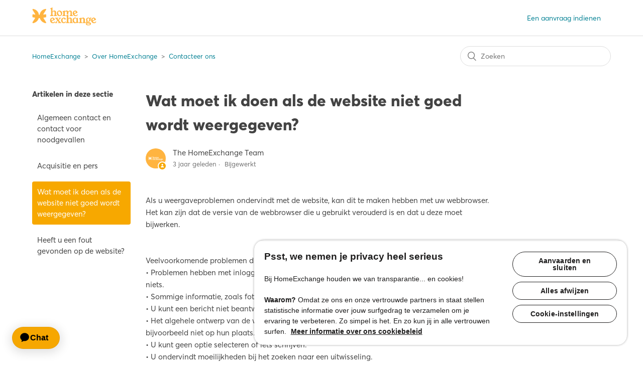

--- FILE ---
content_type: text/html; charset=utf-8
request_url: https://help.homeexchange.com/hc/nl/articles/360008573837-Wat-moet-ik-doen-als-de-website-niet-goed-wordt-weergegeven
body_size: 8560
content:
<!DOCTYPE html>
<html dir="ltr" lang="nl">
<head>
  <meta charset="utf-8" />
  <!-- v26850 -->


  <title>Wat moet ik doen als de website niet goed wordt weergegeven? &ndash; HomeExchange</title>

  <meta name="csrf-param" content="authenticity_token">
<meta name="csrf-token" content="hc:meta:server:LBHr4PPTvyj7BF0E98TcukEg1pO6jPegyeXIsbTIRQwDv1fHsGER24bUGcsDRH1d2pS5fjgRhJh9Tu2FK8zB2A">

  <meta name="description" content="Als u weergaveproblemen ondervindt met de website, kan dit te maken hebben met uw webbrowser. Het kan zijn dat de versie van de..." /><meta property="og:image" content="https://help.homeexchange.com/hc/theming_assets/01KEEJF5YX21ZDW0N90FKQ38P8" />
<meta property="og:type" content="website" />
<meta property="og:site_name" content="HomeExchange" />
<meta property="og:title" content="Wat moet ik doen als de website niet goed wordt weergegeven?" />
<meta property="og:description" content="Als u weergaveproblemen ondervindt met de website, kan dit te maken hebben met uw webbrowser. Het kan zijn dat de versie van de webbrowser die u gebruikt verouderd is en dat u deze moet bijwerken.V..." />
<meta property="og:url" content="https://help.homeexchange.com/hc/nl/articles/360008573837-Wat-moet-ik-doen-als-de-website-niet-goed-wordt-weergegeven" />
<link rel="canonical" href="https://help.homeexchange.com/hc/nl/articles/360008573837-Wat-moet-ik-doen-als-de-website-niet-goed-wordt-weergegeven">
<link rel="alternate" hreflang="de" href="https://help.homeexchange.com/hc/de/articles/360008573837-Was-tue-ich-wenn-die-Website-nicht-korrekt-angezeigt-wird">
<link rel="alternate" hreflang="en-us" href="https://help.homeexchange.com/hc/en-us/articles/360008573837-What-do-I-do-if-the-website-is-not-displayed-correctly">
<link rel="alternate" hreflang="es" href="https://help.homeexchange.com/hc/es/articles/360008573837--Qu%C3%A9-hago-si-la-p%C3%A1gina-web-no-se-abre-correctamente">
<link rel="alternate" hreflang="fr" href="https://help.homeexchange.com/hc/fr/articles/360008573837-Que-faire-si-ma-page-ne-s-affiche-pas-correctement">
<link rel="alternate" hreflang="it" href="https://help.homeexchange.com/hc/it/articles/360008573837-Cosa-posso-fare-se-il-sito-internet-non-appare-correttamente">
<link rel="alternate" hreflang="nl" href="https://help.homeexchange.com/hc/nl/articles/360008573837-Wat-moet-ik-doen-als-de-website-niet-goed-wordt-weergegeven">
<link rel="alternate" hreflang="pt" href="https://help.homeexchange.com/hc/pt/articles/360008573837-O-que-devo-fazer-se-o-website-n%C3%A3o-for-exibido-correctamente">
<link rel="alternate" hreflang="x-default" href="https://help.homeexchange.com/hc/en-us/articles/360008573837-What-do-I-do-if-the-website-is-not-displayed-correctly">

  <link rel="stylesheet" href="//static.zdassets.com/hc/assets/application-f34d73e002337ab267a13449ad9d7955.css" media="all" id="stylesheet" />
    <!-- Entypo pictograms by Daniel Bruce — www.entypo.com -->
    <link rel="stylesheet" href="//static.zdassets.com/hc/assets/theming_v1_support-e05586b61178dcde2a13a3d323525a18.css" media="all" />
  <link rel="stylesheet" type="text/css" href="/hc/theming_assets/874228/360000020578/style.css?digest=33074986533917">

  <link rel="icon" type="image/x-icon" href="/hc/theming_assets/01KEEJFP2AY2D0Y90Z6HDNVY6Z">

    <script src="//static.zdassets.com/hc/assets/jquery-ed472032c65bb4295993684c673d706a.js"></script>
    

  <meta content="width=device-width, initial-scale=1.0" name="viewport" />

<!-- OneTrust Cookies Consent Notice start for help.homeexchange.com -->

<script src="https://cdn.cookielaw.org/scripttemplates/otSDKStub.js" data-document-language="true" type="text/javascript" charset="UTF-8" data-domain-script="68e9e18d-45ce-45e9-8ce0-e76401a36100" ></script>

<script type="text/javascript">

function OptanonWrapper() { }

</script>

<!-- OneTrust Cookies Consent Notice end for help.homeexchange.com -->

<!-- Ada Chatbot start -->

<script>
  window.adaSettings = {
    handle: "homeexchange-gr",
    cluster: "eu",
    align: "left",
    crossWindowPersistence: true
  };
</script>

<script
  src="https://static.ada.support/embed2.js"
></script>

<!-- Ada Chatbot end -->

<!-- Google Tag Manager -->
<script>(function(w,d,s,l,i){w[l]=w[l]||[];w[l].push({'gtm.start':
new Date().getTime(),event:'gtm.js'});var f=d.getElementsByTagName(s)[0],
j=d.createElement(s),dl=l!='dataLayer'?'&l='+l:'';j.async=true;j.src=
'https://www.googletagmanager.com/gtm.js?id='+i+dl;f.parentNode.insertBefore(j,f);
})(window,document,'script','dataLayer','GTM-KLCTBG4');</script>
<!-- End Google Tag Manager -->
  <script type="text/javascript" src="/hc/theming_assets/874228/360000020578/script.js?digest=33074986533917"></script>
</head>
<body class="">
  
  
  

  <!-- Google Tag Manager (noscript) -->
<noscript><iframe src="https://www.googletagmanager.com/ns.html?id=GTM-KLCTBG4"
height="0" width="0" style="display:none;visibility:hidden"></iframe></noscript>
<!-- End Google Tag Manager (noscript) -->

<header class="header">
  <div class="logo">
    <a href="https://www.homeexchange.com/nl/" target="_blank">
      <img src="/hc/theming_assets/01KEEJF5YX21ZDW0N90FKQ38P8" alt="Startpagina van HomeExchange Helpcenter">
    </a>
  </div>
  <div class="nav-wrapper">
    <span class="icon-menu" tabindex="0" role="button" aria-controls="user-nav" aria-expanded="false" aria-label="Navigatiemenu in- en uitschakelen"></span>
    <nav class="user-nav" id="user-nav">
      
      <a class="submit-a-request" href="/hc/nl/requests/new">Een aanvraag indienen</a>
    </nav>
      <a class="login" data-auth-action="signin" role="button" rel="nofollow" title="Wordt in een dialoogvenster geopend" href="https://homeexchangehelp.zendesk.com/access?brand_id=360000020578&amp;return_to=https%3A%2F%2Fhelp.homeexchange.com%2Fhc%2Fnl%2Farticles%2F360008573837-Wat-moet-ik-doen-als-de-website-niet-goed-wordt-weergegeven&amp;locale=nl">Aanmelden</a>

  </div>
</header>


  <main role="main">
    <div class="container-divider"></div>
<div class="container">
  <nav class="sub-nav">
    <ol class="breadcrumbs">
  
    <li title="HomeExchange">
      
        <a href="/hc/nl">HomeExchange</a>
      
    </li>
  
    <li title="Over HomeExchange">
      
        <a href="/hc/nl/categories/360000096558-Over-HomeExchange">Over HomeExchange</a>
      
    </li>
  
    <li title="Contacteer ons">
      
        <a href="/hc/nl/sections/360002159518-Contacteer-ons">Contacteer ons</a>
      
    </li>
  
</ol>

    <form role="search" class="search" data-search="" action="/hc/nl/search" accept-charset="UTF-8" method="get"><input type="hidden" name="utf8" value="&#x2713;" autocomplete="off" /><input type="search" name="query" id="query" placeholder="Zoeken" aria-label="Zoeken" /></form>
  </nav>

  <div class="article-container" id="article-container">
    <section class="article-sidebar">
      
        <section class="section-articles collapsible-sidebar">
        <h3 class="collapsible-sidebar-title sidenav-title">Artikelen in deze sectie</h3>
        <ul>
          
            <li>
              <a href="/hc/nl/articles/360007044457-Algemeen-contact-en-contact-voor-noodgevallen" class="sidenav-item ">Algemeen contact en contact voor noodgevallen</a>
            </li>
          
            <li>
              <a href="/hc/nl/articles/360007094958-Acquisitie-en-pers" class="sidenav-item ">Acquisitie en pers</a>
            </li>
          
            <li>
              <a href="/hc/nl/articles/360008573837-Wat-moet-ik-doen-als-de-website-niet-goed-wordt-weergegeven" class="sidenav-item current-article">Wat moet ik doen als de website niet goed wordt weergegeven?</a>
            </li>
          
            <li>
              <a href="/hc/nl/articles/360000631217-Heeft-u-een-fout-gevonden-op-de-website" class="sidenav-item ">Heeft u een fout gevonden op de website?</a>
            </li>
          
        </ul>
        
        </section>
      
    </section>

    <article class="article">
      <header class="article-header">
        <h1 title="Wat moet ik doen als de website niet goed wordt weergegeven?" class="article-title">
          Wat moet ik doen als de website niet goed wordt weergegeven?
          
        </h1>

        <div class="article-author">
          
            <div class="avatar article-avatar">
              
                <span class="icon-agent"></span>
              
              <img src="https://help.homeexchange.com/system/photos/33075627627165/Logo_Profile_picture.png" alt="" class="user-avatar"/>
            </div>
          
          <div class="article-meta">
            
              
                The HomeExchange Team
              
            

            <ul class="meta-group">
              
                <li class="meta-data"><time datetime="2023-01-31T15:35:38Z" title="2023-01-31T15:35:38Z" data-datetime="relative">31 januari 2023 15:35</time></li>
                <li class="meta-data">Bijgewerkt</li>
              
            </ul>
          </div>
        </div>

        
      </header>

      <section class="article-info">
        <div class="article-content">
          <div class="article-body"><p>Als u weergaveproblemen ondervindt met de website, kan dit te maken hebben met uw webbrowser. Het kan zijn dat de versie van de webbrowser die u gebruikt verouderd is en dat u deze moet bijwerken.<br><br><br>Veelvoorkomende problemen die kunnen worden gekoppeld aan een verouderde webbrowser zijn:<br>• Problemen hebben met inloggen op uw account. Als u bijvoorbeeld op "Aanmelden" klikt, gebeurt er niets.<br>• Sommige informatie, zoals foto's op aanbiedingen of gespreksbellen, wordt blanco weergegeven.<br>• U kunt een bericht niet beantwoorden.<br>• Het algehele ontwerp van de website lijkt verkeerd. Widgets (zoals een "annuleerknop") zijn bijvoorbeeld niet op hun plaats.<br>• U kunt geen optie selecteren of iets schrijven.<br>• U ondervindt moeilijkheden bij het zoeken naar een uitwisseling.<br>• Enzovoort...</p>
<p>Als u een of meer van de bovengenoemde problemen ervaart, nodigen we u uit om deze drie stappen te volgen om ervoor te zorgen dat uw webbrowser up-to-date is en optimaal presteert:<br><br><strong>1. Controleer of de versie van de browser die u gebruikt de laatste is die is uitgebracht</strong><br><strong>Voor Google Chrome:</strong><br>Klik op de drie puntjes rechtsboven in het scherm, naast uw profielfoto. Selecteer in het dropdown-menu "Help" en vervolgens "Over Google Chrome". Op de resulterende pagina vindt u de versie die u gebruikt en ziet u direct of u up-to-date bent.<br>Voor Safari (mac):<br>Klik in de menubalk linksboven in het scherm op "Safari", naast het Apple-logo. Selecteer "Over Safari" in het vervolgkeuzemenu. Er wordt een venster geopend met de versie die u gebruikt.<br>Zoek op internet naar de nieuwste versie van Safari en kijk of deze overeenkomt met de versie die u heeft.</p>
<p>Voor Internet Explorer:<br>Klik op het tandwielpictogram rechtsboven in het scherm. Selecteer "Over Internet Explorer" in het vervolgkeuzemenu. Er wordt een venster geopend met de versie die u gebruikt.<br>Zoek op internet naar de nieuwste versie van Internet Explorer en kijk of deze overeenkomt met de versie die u heeft.</p>
<p>Voor Mozilla:<br>Klik op de Firefox-knop linksboven in het scherm. Selecteer "Over Firefox" in het vervolgkeuzemenu. In het resulterende venster vindt u de versie die u gebruikt en u kunt direct zien of u up-to-date bent.</p>
<p><strong>2. Werk het indien nodig bij!</strong><br>Voor Google Chrome:<br>Normaal gesproken worden bij Google Chrome updates automatisch op de achtergrond uitgevoerd wanneer u de browser sluit. Maar als u uw browser al een tijdje niet hebt gesloten, kan het zijn dat er een update in behandeling is.</p>
<p>Om uw browser te updaten, klikt u simpelweg op de drie puntjes rechtsboven in het scherm, naast uw profielfoto. Als er een update in behandeling is, is het pictogram in kleur en in het vervolgkeuzemenu heeft u de optie om "Update Google Chrome" te selecteren.</p>
<p>Voor Safari (mac):<br>Als u Safari gebruikt, klikt u op het Apple-logo in de linkerbovenhoek van het scherm. In het vervolgkeuzemenu ziet u een tabblad "App Store" met informatie over beschikbare update (s) als u niet up-to-date bent. Klik op dit tabblad, het zal de App Store openen. Klik in de App Store op "Updates" in het bovenste menu. Hier vindt u de update (s) die in behandeling zijn en u kunt gewoon op de knop "Update" aan de rechterkant klikken om ze te starten.</p>
<p>Voor Internet Explorer:<br>Alle andere versies van Internet Explorer dan Internet 11 zijn nu achterhaald. Als uw computer op Windows 8 of Windows 10 draait, zou Internet 11 moeten zijn geïnstalleerd, dus zorg ervoor dat u het als uw webbrowser gebruikt. Als uw computer op een ouder systeem draait dan Windows 8 (bijvoorbeeld Windows 7), moet u Internet 11 downloaden van de Microsoft-website.</p>
<p>Om ervoor te zorgen dat Internet Explorer 11 automatisch wordt bijgewerkt, klikt u op het tandwielpictogram rechtsboven in het scherm. Selecteer "Over Internet Explorer" in het vervolgkeuzemenu. Vink het vakje aan naast "Nieuwe versies automatisch installeren". Uw browser blijft nu automatisch up-to-date.<br>Als u Windows 10 gebruikt, is het raadzaam om de nieuwste browser van Microsoft, Microsoft Edge, te gebruiken.</p>
<p>Voor Mozilla:<br>Klik op de Firefox-knop linksboven in het scherm. Selecteer "Over Firefox" in het vervolgkeuzemenu. Als uw versie niet up-to-date is, controleert Firefox op updates en downloadt deze automatisch. Als het downloaden is voltooid, vergeet dan niet op "Herstarten om Firefox bij te werken" te klikken.</p>
<p><strong>3. Verwijder de cookies en cache uit uw webbrowser</strong><br>In dit artikel vindt u de instructies om dit te doen.<br><br><br>Als het probleem zich blijft voordoen, kunt u altijd <a href="/hc/nl/requests/new" target="_blank" rel="noopener">contact met</a> ons opnemen en wij helpen u graag verder. Maar hiervoor hebben we wat aanvullende informatie van u nodig:<br>• Gebruikt u een pc, tablet of smartphone?<br>• Gebruikt u een pc of een MAC en welke webbrowser gebruikt u (Mozilla, Internet Explorer, Google Chrome etc.)?<br>• Gebruikt u een tablet of smartphone, gebruikt u de website of de mobiele app? Is uw besturingssysteem IOS (iPhone, iPad) of Android? Welke versie van de mobiele app gebruikt u?<br>Als u samen met de bovenstaande informatie een schermafbeelding kunt opsturen om het probleem te illustreren, kunnen we u beter van dienst zijn.</p></div>

          <div class="article-attachments">
            <ul class="attachments">
              
            </ul>
          </div>
        </div>
      </section>

      <footer>
        <div class="article-footer">
          
            <div class="article-share">
  <ul class="share">
    <li><a href="https://www.facebook.com/share.php?title=Wat+moet+ik+doen+als+de+website+niet+goed+wordt+weergegeven%3F&u=https%3A%2F%2Fhelp.homeexchange.com%2Fhc%2Fnl%2Farticles%2F360008573837-Wat-moet-ik-doen-als-de-website-niet-goed-wordt-weergegeven" class="share-facebook">Facebook</a></li>
    <li><a href="https://twitter.com/share?lang=nl&text=Wat+moet+ik+doen+als+de+website+niet+goed+wordt+weergegeven%3F&url=https%3A%2F%2Fhelp.homeexchange.com%2Fhc%2Fnl%2Farticles%2F360008573837-Wat-moet-ik-doen-als-de-website-niet-goed-wordt-weergegeven" class="share-twitter">Twitter</a></li>
    <li><a href="https://www.linkedin.com/shareArticle?mini=true&source=HomeExchange&title=Wat+moet+ik+doen+als+de+website+niet+goed+wordt+weergegeven%3F&url=https%3A%2F%2Fhelp.homeexchange.com%2Fhc%2Fnl%2Farticles%2F360008573837-Wat-moet-ik-doen-als-de-website-niet-goed-wordt-weergegeven" class="share-linkedin">LinkedIn</a></li>
  </ul>

</div>
          
          
            
          
        </div>
        
          <div class="article-votes">
            <span class="article-votes-question">Was dit artikel nuttig?</span>
            <div class="article-votes-controls" role='radiogroup'>
              <a class="button article-vote article-vote-up" data-auth-action="signin" aria-selected="false" role="radio" rel="nofollow" title="Ja" href="https://homeexchangehelp.zendesk.com/access?brand_id=360000020578&amp;return_to=https%3A%2F%2Fhelp.homeexchange.com%2Fhc%2Fnl%2Farticles%2F360008573837-Wat-moet-ik-doen-als-de-website-niet-goed-wordt-weergegeven"></a>
              <a class="button article-vote article-vote-down" data-auth-action="signin" aria-selected="false" role="radio" rel="nofollow" title="Nee" href="https://homeexchangehelp.zendesk.com/access?brand_id=360000020578&amp;return_to=https%3A%2F%2Fhelp.homeexchange.com%2Fhc%2Fnl%2Farticles%2F360008573837-Wat-moet-ik-doen-als-de-website-niet-goed-wordt-weergegeven"></a>
            </div>
            <small class="article-votes-count">
              <span class="article-vote-label">Aantal gebruikers dat dit nuttig vond: 1 van 3</span>
            </small>
            <div id="sq-article-feedback-form" style="padding-top: 12px; display: none;">
  <div style="text-align: left">
    <textarea id="sq-article-feedback-text" placeholder="Send us additional feedback" name="article-down-vote-reason" rows="4" cols="50"></textarea>
    <div style="font-size: small; color: grey">This form is for feedback only and you won't receive a reply. Please don't include any personal information about your or someone else.</div>
    <button id="sq-article-submit-feedback" class="button button-primary" style="margin-top: 12px;">Submit Feedback</button>
    <div id="sq-article-feedback-confirm" style="display: none; color: green; margin-top: 10px">Thank you! Your feedback helps us improve this article for everyone.</div>
  </div>
</div>
          </div>
        

        <div class="article-more-questions">
          Hebt u meer vragen? <a href="/hc/nl/requests/new">Een aanvraag indienen</a>
        </div>
        <div class="article-return-to-top">
          <a href="#article-container">Terug naar boven<span class="icon-arrow-up"></span></a>
        </div>
      </footer>

      <section class="article-relatives">
        
          <div data-recent-articles></div>
        
        
          
  <section class="related-articles">
    
      <h3 class="related-articles-title">Verwante artikelen</h3>
    
    <ul>
      
        <li>
          <a href="/hc/nl/related/click?data=[base64]%3D--1d474a710e370ddc590327b5b29731a6795f4dfa" rel="nofollow">Heeft u een fout gevonden op de website?</a>
        </li>
      
        <li>
          <a href="/hc/nl/related/click?data=[base64]%3D%3D--a04d606eb2b885c847a698225a3e923bbe3c4d4c" rel="nofollow">Kan ik een vergoeding krijgen voor het Optimal lidmaatschap?</a>
        </li>
      
        <li>
          <a href="/hc/nl/related/click?data=[base64]%3D--c255e8494c35034ad1fc6b2681f09999640ad7bf" rel="nofollow">Hoe moet ik documenten uploaden voor verificatie?</a>
        </li>
      
        <li>
          <a href="/hc/nl/related/click?data=BAh7CjobZGVzdGluYXRpb25fYXJ0aWNsZV9pZGwrCJ1%[base64]" rel="nofollow">Wat zijn de voordelen van doorverwezen worden?</a>
        </li>
      
        <li>
          <a href="/hc/nl/related/click?data=BAh7CjobZGVzdGluYXRpb25fYXJ0aWNsZV9pZGwrCKX%[base64]" rel="nofollow">Hoe zie ik beoordelingen als gast / gastheer in de app?</a>
        </li>
      
    </ul>
  </section>


        
      </section>
      
      
      
    </article>
  </div>
</div>
  </main>

  <footer class="footer">
  <div class="footer-inner">
    
    <a href="https://www.homeexchange.com/nl/" target="_blank">HomeExchange</a>
    <span id="ot-sdk-btn" class="ot-sdk-show-settings">Cookie-instellingen</span>
    <a href="https://www.homeexchange.com/p/our-cookies" target="_blank">Cookiebeleid</a>
    <a href="https://www.homeexchange.com/nl/p/homeexchange-privacy" target="_blank">Privacybeleid</a>
    <a href="https://www.homeexchange.com/nl/p/wettelijke-vermeldingen" target="_blank">Wettelijke vermeldingen</a>
    <a href="https://www.homeexchange.com/nl/p/homeexchangegebruiksvoorwaarden" target="_blank">Algemene voorwaarden</a>
    <div class="footer-language-selector">
      
        <div class="dropdown language-selector">
          <button class="dropdown-toggle" aria-haspopup="true">
            Nederlands
          </button>
          <span class="dropdown-menu dropdown-menu-end" role="menu">
            
              <a href="/hc/change_language/de?return_to=%2Fhc%2Fde%2Farticles%2F360008573837-Was-tue-ich-wenn-die-Website-nicht-korrekt-angezeigt-wird" dir="ltr" rel="nofollow" role="menuitem">
                Deutsch
              </a>
            
              <a href="/hc/change_language/en-us?return_to=%2Fhc%2Fen-us%2Farticles%2F360008573837-What-do-I-do-if-the-website-is-not-displayed-correctly" dir="ltr" rel="nofollow" role="menuitem">
                English (US)
              </a>
            
              <a href="/hc/change_language/es?return_to=%2Fhc%2Fes%2Farticles%2F360008573837--Qu%25C3%25A9-hago-si-la-p%25C3%25A1gina-web-no-se-abre-correctamente" dir="ltr" rel="nofollow" role="menuitem">
                Español
              </a>
            
              <a href="/hc/change_language/fr?return_to=%2Fhc%2Ffr%2Farticles%2F360008573837-Que-faire-si-ma-page-ne-s-affiche-pas-correctement" dir="ltr" rel="nofollow" role="menuitem">
                Français
              </a>
            
              <a href="/hc/change_language/it?return_to=%2Fhc%2Fit%2Farticles%2F360008573837-Cosa-posso-fare-se-il-sito-internet-non-appare-correttamente" dir="ltr" rel="nofollow" role="menuitem">
                Italiano
              </a>
            
              <a href="/hc/change_language/pt?return_to=%2Fhc%2Fpt%2Farticles%2F360008573837-O-que-devo-fazer-se-o-website-n%25C3%25A3o-for-exibido-correctamente" dir="ltr" rel="nofollow" role="menuitem">
                Português
              </a>
            
          </span>
        </div>
      
    </div>
  </div>
</footer>



  <!-- / -->

  
  <script src="//static.zdassets.com/hc/assets/nl.332c0df15a6f6c793243.js"></script>
  

  <script type="text/javascript">
  /*

    Greetings sourcecode lurker!

    This is for internal Zendesk and legacy usage,
    we don't support or guarantee any of these values
    so please don't build stuff on top of them.

  */

  HelpCenter = {};
  HelpCenter.account = {"subdomain":"homeexchangehelp","environment":"production","name":"HomeExchange"};
  HelpCenter.user = {"identifier":"da39a3ee5e6b4b0d3255bfef95601890afd80709","email":null,"name":"","role":"anonymous","avatar_url":"https://assets.zendesk.com/hc/assets/default_avatar.png","is_admin":false,"organizations":[],"groups":[]};
  HelpCenter.internal = {"asset_url":"//static.zdassets.com/hc/assets/","web_widget_asset_composer_url":"https://static.zdassets.com/ekr/snippet.js","current_session":{"locale":"nl","csrf_token":"hc:hcobject:server:2Tk11Qj2ikOcTq1O8cvUbV41em6noeAH2a2-USlycFX2l4nyS0QksOGe6YEFS3WKxYEVgyU8kz9tBptltnb0gQ","shared_csrf_token":null},"usage_tracking":{"event":"article_viewed","data":"[base64]--22a1e1e1e0cd04f2f1b406d0dd04eb11d726b214","url":"https://help.homeexchange.com/hc/activity"},"current_record_id":"360008573837","current_record_url":"/hc/nl/articles/360008573837-Wat-moet-ik-doen-als-de-website-niet-goed-wordt-weergegeven","current_record_title":"Wat moet ik doen als de website niet goed wordt weergegeven?","current_text_direction":"ltr","current_brand_id":360000020578,"current_brand_name":"HomeExchange","current_brand_url":"https://homeexchangehelp.zendesk.com","current_brand_active":true,"current_path":"/hc/nl/articles/360008573837-Wat-moet-ik-doen-als-de-website-niet-goed-wordt-weergegeven","show_autocomplete_breadcrumbs":true,"user_info_changing_enabled":false,"has_user_profiles_enabled":false,"has_end_user_attachments":true,"user_aliases_enabled":true,"has_anonymous_kb_voting":false,"has_multi_language_help_center":true,"show_at_mentions":false,"embeddables_config":{"embeddables_web_widget":true,"embeddables_help_center_auth_enabled":false,"embeddables_connect_ipms":false},"answer_bot_subdomain":"static","gather_plan_state":"subscribed","has_article_verification":true,"has_gather":true,"has_ckeditor":false,"has_community_enabled":false,"has_community_badges":true,"has_community_post_content_tagging":false,"has_gather_content_tags":true,"has_guide_content_tags":true,"has_user_segments":true,"has_answer_bot_web_form_enabled":false,"has_garden_modals":false,"theming_cookie_key":"hc-da39a3ee5e6b4b0d3255bfef95601890afd80709-2-preview","is_preview":false,"has_search_settings_in_plan":true,"theming_api_version":1,"theming_settings":{"brand_color":"rgba(247, 168, 0, 1)","brand_text_color":"rgba(255, 255, 255, 1)","text_color":"rgba(51, 51, 51, 0.92)","link_color":"rgba(6, 130, 149, 1)","background_color":"rgba(255, 255, 255, 1)","heading_font":"Arial, 'Helvetica Neue', Helvetica, sans-serif","text_font":"Arial, 'Helvetica Neue', Helvetica, sans-serif","logo":"/hc/theming_assets/01KEEJF5YX21ZDW0N90FKQ38P8","favicon":"/hc/theming_assets/01KEEJFP2AY2D0Y90Z6HDNVY6Z","homepage_background_image":"/hc/theming_assets/01HZKXFK7MVCEQ6QVCK9XDKQ16","community_background_image":"/hc/theming_assets/01HZKXFKDZ20DTEPG42TAKJ57Z","community_image":"/hc/theming_assets/01HZKXFMK48KF77S5P2SY5HASX","instant_search":true,"scoped_kb_search":false,"scoped_community_search":false,"show_recent_activity":false,"show_articles_in_section":true,"show_article_author":true,"show_article_comments":true,"show_follow_article":false,"show_recently_viewed_articles":true,"show_related_articles":true,"show_article_sharing":true,"show_follow_section":false,"show_follow_post":false,"show_post_sharing":false,"show_follow_topic":false},"has_pci_credit_card_custom_field":true,"help_center_restricted":false,"is_assuming_someone_else":false,"flash_messages":[],"user_photo_editing_enabled":true,"user_preferred_locale":"en-us","base_locale":"nl","login_url":"https://homeexchangehelp.zendesk.com/access?brand_id=360000020578\u0026return_to=https%3A%2F%2Fhelp.homeexchange.com%2Fhc%2Fnl%2Farticles%2F360008573837-Wat-moet-ik-doen-als-de-website-niet-goed-wordt-weergegeven","has_alternate_templates":true,"has_custom_statuses_enabled":true,"has_hc_generative_answers_setting_enabled":true,"has_generative_search_with_zgpt_enabled":false,"has_suggested_initial_questions_enabled":false,"has_guide_service_catalog":true,"has_service_catalog_search_poc":false,"has_service_catalog_itam":false,"has_csat_reverse_2_scale_in_mobile":false,"has_knowledge_navigation":false,"has_unified_navigation":false,"has_unified_navigation_eap_access":false,"has_csat_bet365_branding":false,"version":"v26850","dev_mode":false};
</script>

  
  <script src="//static.zdassets.com/hc/assets/moment-3b62525bdab669b7b17d1a9d8b5d46b4.js"></script>
  <script src="//static.zdassets.com/hc/assets/hc_enduser-be182e02d9d03985cf4f06a89a977e3d.js"></script>
  
  
</body>
</html>